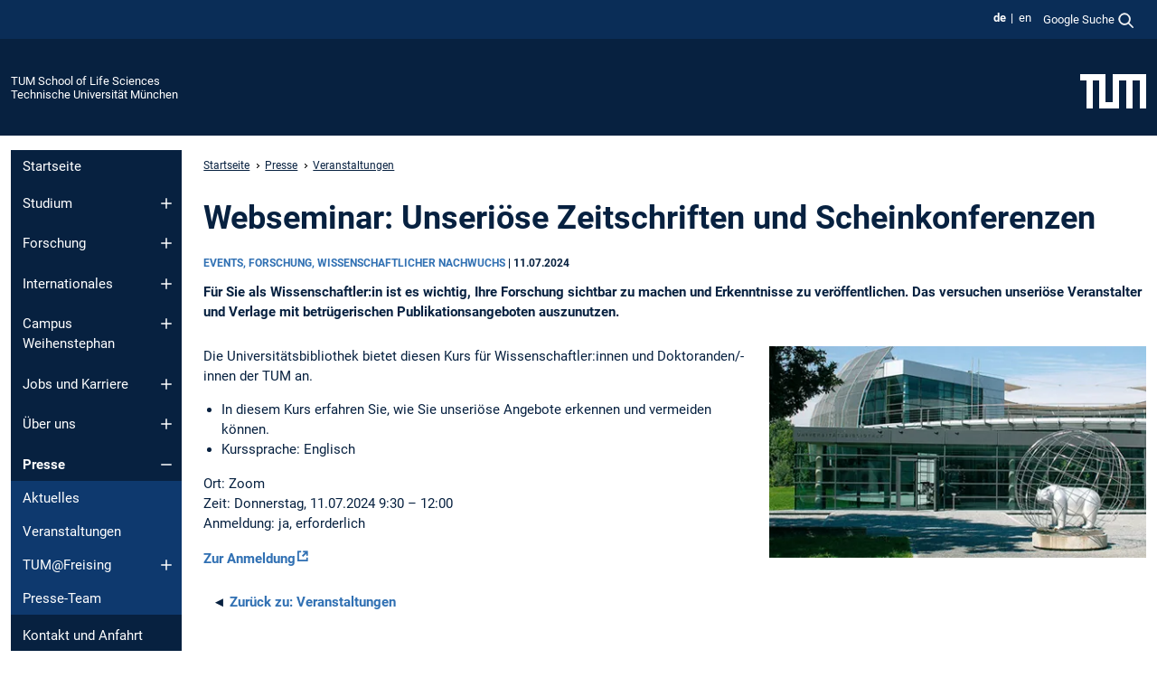

--- FILE ---
content_type: text/html; charset=utf-8
request_url: https://www.ls.tum.de/ls/presse/veranstaltungen/veranstaltung-detail/article/webseminar-unserioese-zeitschriften-und-scheinkonferenzen/
body_size: 10589
content:
<!DOCTYPE html>
<html lang="de">
<head>

<meta charset="utf-8">
<!-- 
	This website is powered by TYPO3 - inspiring people to share!
	TYPO3 is a free open source Content Management Framework initially created by Kasper Skaarhoj and licensed under GNU/GPL.
	TYPO3 is copyright 1998-2026 of Kasper Skaarhoj. Extensions are copyright of their respective owners.
	Information and contribution at https://typo3.org/
-->



<title>Webseminar: Unseriöse Zeitschriften und Scheinkonferenzen - TUM School of Life Sciences</title>
<meta name="generator" content="TYPO3 CMS">
<meta name="description" content="Für Sie als Wissenschaftler:in ist es wichtig, Ihre Forschung sichtbar zu machen und Erkenntnisse zu veröffentlichen. Das versuchen unseriöse Veranstalter und Verlage mit betrügerischen Publikationsangeboten auszunutzen.">
<meta name="viewport" content="width=device-width, initial-scale=1">
<meta property="og:title" content="Webseminar: Unseriöse Zeitschriften und Scheinkonferenzen">
<meta property="og:type" content="article">
<meta property="og:url" content="https://www.ls.tum.de/ls/presse/veranstaltungen/veranstaltung-detail/article/webseminar-unserioese-zeitschriften-und-scheinkonferenzen/">
<meta property="og:image" content="https://www.ls.tum.de/fileadmin/w00bww/ls/bilder/event/uni-bibliothek-weihenstephan.jpg">
<meta property="og:image:width" content="470">
<meta property="og:image:height" content="264">
<meta property="og:description" content="Für Sie als Wissenschaftler:in ist es wichtig, Ihre Forschung sichtbar zu machen und Erkenntnisse zu veröffentlichen. Das versuchen unseriöse Veranstalter und Verlage mit betrügerischen Publikationsangeboten auszunutzen.">
<meta property="og:site_name" content="TUM School of Life Sciences">
<meta name="twitter:card" content="summary_large_image">
<meta name="twitter:title" content="Veranstaltung Detail">


<link rel="stylesheet" href="/typo3temp/assets/compressed/7015c8c4ac5ff815b57530b221005fc6-ba9225f7697f5840d52c125336cad38c.css.gz?1768381338" media="all" nonce="vNo7v1tUxi8Lu2mkGtP9L8JuNvTaKEM20Ii-sI35START-wWD59j2Q">
<link rel="stylesheet" href="/typo3temp/assets/compressed/tum-icons.min-9890c2dc70ca99ad0896ce3df1ee562f.css.gz?1768381338" media="all" nonce="vNo7v1tUxi8Lu2mkGtP9L8JuNvTaKEM20Ii-sI35START-wWD59j2Q">
<link href="/_frontend/bundled/assets/main-Ddhi15Qx.css?1768377399" rel="stylesheet" nonce="vNo7v1tUxi8Lu2mkGtP9L8JuNvTaKEM20Ii-sI35START-wWD59j2Q" >
<link href="/_frontend/bundled/assets/news-single-ClX63w49.css?1768377399" rel="stylesheet" >




<script nonce="vNo7v1tUxi8Lu2mkGtP9L8JuNvTaKEM20Ii-sI35START-wWD59j2Q">let TUM = {
        hp: "/ls/startseite/",
        pid: 712,
        lid: 0,
        search: {
            box: 1,
            path: "/ls/suche/"
        },
        video: [],
        loadOnce: {}
    };
    
    
    document.querySelector('html').classList.remove('no-js');
    document.querySelector('html').classList.add('js');</script>
<script nonce="vNo7v1tUxi8Lu2mkGtP9L8JuNvTaKEM20Ii-sI35START-wWD59j2Q">
    const m2cCookieLifetime = "7";
</script>

<link rel="icon" type="image/png" href="/_frontend/favicon/favicon-96x96.png" sizes="96x96" />
<link rel="icon" type="image/svg+xml" href="/_frontend/favicon/favicon.svg" />
<link rel="shortcut icon" href="/_frontend/favicon/favicon.ico" />
<link rel="apple-touch-icon" sizes="180x180" href="/_frontend/favicon/apple-touch-icon.png" />
<meta name="apple-mobile-web-app-title" content="TUM" />
<link rel="manifest" href="/_frontend/favicon/site.webmanifest" /><script data-ignore="1" data-cookieconsent="statistics" type="text/plain"></script>



<link rel="canonical" href="https://www.ls.tum.de/ls/presse/veranstaltungen/veranstaltung-detail/article/webseminar-unserioese-zeitschriften-und-scheinkonferenzen/"/>

<link rel="alternate" hreflang="de-DE" href="https://www.ls.tum.de/ls/presse/veranstaltungen/veranstaltung-detail/article/webseminar-unserioese-zeitschriften-und-scheinkonferenzen/"/>
<link rel="alternate" hreflang="en-US" href="https://www.ls.tum.de/en/ls/public-relations/events/event-detail/article/webseminar-predatory-journals-and-conferences/"/>
<link rel="alternate" hreflang="x-default" href="https://www.ls.tum.de/ls/presse/veranstaltungen/veranstaltung-detail/article/webseminar-unserioese-zeitschriften-und-scheinkonferenzen/"/>
</head>
<body class="" data-pid="712">










<header>
    

<div id="topbar" class="c-topbar py-1">
	<div class="container">
		<a class="c-skiplink"
           id="skipnav"
           href="#content"
           title="Zum Inhalt springen"
           aria-label="Zum Inhalt springen"
        >
			Zum Inhalt springen
		</a>

        <div class="d-flex justify-content-md-end justify-content-between">

            <div class="d-flex">

                

                
                
                
                    
                        
                    
                
                    
                        
                    
                

                
                    <div class="c-languagenav">
                        
                                    <ul class="list-inline  c-languagenav__list">
                                        
                                            
                                            
                                            <li class="list-inline-item  c-languagenav__item">
                                                
                                                        <strong>
                                                            <abbr lang="de" title="Deutsch">de</abbr>
                                                        </strong>
                                                    
                                            </li>
                                            
                                        
                                            
                                            
                                            <li class="list-inline-item  c-languagenav__item">
                                                
                                                        
                                                                <a class="c-languagenav__link" href="/en/ls/public-relations/events/event-detail/article/webseminar-predatory-journals-and-conferences/" hreflang="en-US">
                                                                    <abbr lang="en" title="English">en</abbr>
                                                                </a>
                                                            
                                                    
                                            </li>
                                            
                                        
                                    </ul>
                                
                    </div>
                

                
                    
                        
                        <div class="c-global-search">
                            <button class="btn c-global-search__toggle js-search-toggle"
                                    data-testid="search-dialog-opener"
                                    type="button"
                                    aria-controls="global-search-overlay"
                                    aria-haspopup="dialog"
                            >
                                <span>Google Suche</span>
                                <svg width="18px" height="18px" viewBox="-2 -2 20 20">
                                    <path
                                        transform="translate(-1015.000000, -9.000000)"
                                        stroke-width="1"
                                        stroke="currentColor"
                                        fill="currentColor"
                                        d="M1015,16 C1015,19.866 1018.134,23.001 1022,23.001 C1023.753,23.001 1025.351,22.352 1026.579,21.287 L1032,26.707 L1032.707,26.001 L1027.286,20.58 C1028.351,19.352 1029,17.753 1029,16 C1029,12.134 1025.866,9 1022,9 C1018.134,9 1015,12.134 1015,16 L1015,16 Z M1016,16 C1016,12.692 1018.692,10 1022,10 C1025.308,10 1028,12.692 1028,16 C1028,19.309 1025.308,22 1022,22 C1018.692,22 1016,19.309 1016,16 L1016,16 Z"
                                    ></path>
                                </svg>
                            </button>
                            <span class="c-global-search__search">
						        <span id="cse-stub"></span>
					        </span>
                        </div>
                    
                

            </div>

            <div class="d-md-none">
                <button id="menutoggle" class="c-menu-mobile navbar-toggler" type="button" data-bs-toggle="collapse" data-bs-target="#sitenav" aria-expanded="false" title="Navigation öffnen" aria-label="Navigation öffnen">
                    <span class="navbar-toggler-icon"></span>
                    <span class="c-menu-mobile__text">Menü</span>
                </button>
            </div>

            

            <template id="global-search-popup">
                <dialog id="global-search-overlay"
                        class="c-global-search-overlay js-gsc-dialog px-5 py-4 bg-body shadow"
                        aria-labelledby="global-search-popup-title"
                        aria-describedby="global-search-popup-desc"
                >
                    <h2 id="global-search-popup-title" class="fs-1 border-0">Google Custom Search</h2>
                    <p id="global-search-popup-desc">
                        Wir verwenden Google für unsere Suche. Mit Klick auf „Suche aktivieren“ aktivieren Sie das Suchfeld und akzeptieren die Nutzungsbedingungen.
                    </p>
                    <p>
                        <a href="/ls/datenschutz/#GoogleCustomSearch" title="Datenschutz">
                            Hinweise zum Einsatz der Google Suche
                        </a>
                    </p>
                    <form method="dialog">
                        <button class="btn btn-primary c-global-search__button c-global-search__accept js-search-activate js-search-close"
                                type="button"
                        >
                            Suche aktivieren
                        </button>
                        <button class="btn-close position-absolute top-0 end-0 p-2 js-search-close"
                                type="button"
                                aria-label="Popup schliessen"
                        >
                        </button>
                    </form>
                </dialog>
            </template>

        </div>

	</div>
</div>

    


<div class="c-siteorg ">
    <div class="container c-siteorg__grid">
        
        <div class="nav clearfix">
            <ul class="c-siteorg__list">
                
                    <li class="l_this">
                        <a href="/ls/startseite/" title="Startseite TUM School of Life Sciences">
                            TUM School of Life Sciences
                        </a>
                    </li>
                

                
                        
                        
                    
                

                
                    <li class="l_top">
                        <a href="https://www.tum.de/" title="Startseite Technische Universität München">
                            Technische Universität München
                        </a>
                    </li>
                
            </ul>
        </div>
        <div>
            <a href="https://www.tum.de/" title="Startseite www.tum.de">
                <img src="/_assets/32ebf5255105e66824f82cb2d7e14490/Icons/Org/tum-logo.png?neu" alt="Technische Universität München" />
            </a>
        </div>
    </div>
</div>


</header>

	<main id="page-body">
        <div class="container">

            <div class="row">

                <div class="col-md-3 col-xl-2">
                    

<div class="c-sitenav navbar navbar-expand-md">
    <div id="sitenav" class="collapse navbar-collapse">
        <nav class="sitemenu c-sitenav__wrapper" aria-label="Hauptnavigation">
            
                <ul id="menuMain"
                    class="accordion c-sitenav__menu"
                >
                    
                        <li class="">

                            
                                    <a href="/ls/startseite/" target="_self" title="Startseite">
                                        Startseite
                                    </a>
                                
                            

                        </li>
                    
                        <li class="accordion-item  c-sitenav__item">

                            
                                    <a href="/ls/studium/" target="_self" title="Studium" class="accordion-header">
                                        Studium
                                    </a>
                                
                            
                                <button class="accordion-button collapsed c-sitenav__button"
                                        type="button"
                                        data-bs-toggle="collapse"
                                        data-bs-target="#menuMain1"
                                        aria-label="Öffne das Untermenü von Studium"
                                        aria-expanded="false"
                                        aria-controls="menuMain1"
                                ></button>
                                <div id="menuMain1"
                                     class="accordion-collapse collapse c-sitenav__accordion"
                                >
                                    <div class="accordion-body c-sitenav__body">
                                        
    <ul id="menuMainl1-e1"
        class="accordion c-sitenav__menu-children"
    >
        
            

            <li class="accordion-item c-sitenav__item-children">
                
                        <a href="/ls/studium/studiengaenge/" target="_self" title="Studiengänge">
                            Studiengänge
                        </a>
                    
                
            </li>
        
            

            <li class="accordion-item c-sitenav__item-children">
                
                        <a href="/ls/studium/vor-dem-studium/" target="_self" title="Vor dem Studium">
                            Vor dem Studium
                        </a>
                    
                
            </li>
        
            

            <li class="accordion-item c-sitenav__item-children">
                
                        <a href="/ls/studium/bewerbung/" target="_self" title="Bewerbung" class="accordion-header c-sitenav__header">
                            Bewerbung
                        </a>
                    
                
                    <button class="accordion-button collapsed c-sitenav__button"
                            type="button"
                            data-bs-toggle="collapse"
                            data-bs-target="#l1-e1-l2-e2"
                            aria-label="Öffne das Untermenü von Bewerbung"
                            aria-expanded="false"
                            aria-controls="l1-e1-l2-e2"
                    >
                    </button>
                    <div id="l1-e1-l2-e2"
                         class="accordion-collapse collapse c-sitenav__accordion"
                    >
                        <div class="accordion-body c-sitenav__body">
                            
    <ul id="menuMainl1-e1-l2-e2"
        class=" c-sitenav__menu-children"
    >
        
            

            <li class="accordion-item c-sitenav__item-children">
                
                        <a href="/ls/studium/bewerbung/zulassung/" target="_self" title="Zulassung">
                            Zulassung
                        </a>
                    
                
            </li>
        
    </ul>

                        </div>
                    </div>
            
            </li>
        
            

            <li class="accordion-item c-sitenav__item-children">
                
                        <a href="/ls/studium/im-studium/" target="_self" title="Im Studium" class="accordion-header c-sitenav__header">
                            Im Studium
                        </a>
                    
                
                    <button class="accordion-button collapsed c-sitenav__button"
                            type="button"
                            data-bs-toggle="collapse"
                            data-bs-target="#l1-e1-l2-e3"
                            aria-label="Öffne das Untermenü von Im Studium"
                            aria-expanded="false"
                            aria-controls="l1-e1-l2-e3"
                    >
                    </button>
                    <div id="l1-e1-l2-e3"
                         class="accordion-collapse collapse c-sitenav__accordion"
                    >
                        <div class="accordion-body c-sitenav__body">
                            
    <ul id="menuMainl1-e1-l2-e3"
        class=" c-sitenav__menu-children"
    >
        
            

            <li class="accordion-item c-sitenav__item-children">
                
                        <a href="/ls/studium/im-studium/studienstart/" target="_self" title="Studienstart">
                            Studienstart
                        </a>
                    
                
            </li>
        
            

            <li class="accordion-item c-sitenav__item-children">
                
                        <a href="/ls/studium/im-studium/studentisches-wohnen/" target="_self" title="Studentisches Wohnen">
                            Studentisches Wohnen
                        </a>
                    
                
            </li>
        
            

            <li class="accordion-item c-sitenav__item-children">
                
                        <a href="/ls/studium/im-studium/tumonline/" target="_self" title="TUMonline">
                            TUMonline
                        </a>
                    
                
            </li>
        
            

            <li class="accordion-item c-sitenav__item-children">
                
                        <a href="/ls/studium/im-studium/anerkennungen/" target="_self" title="Anerkennungen">
                            Anerkennungen
                        </a>
                    
                
            </li>
        
            

            <li class="accordion-item c-sitenav__item-children">
                
                        <a href="/ls/studium/im-studium/pruefungen/" target="_self" title="Prüfungen und Semester-Rankings">
                            Prüfungen und Semester-Rankings
                        </a>
                    
                
            </li>
        
            

            <li class="accordion-item c-sitenav__item-children">
                
                        <a href="/ls/studium/im-studium/praktikum/" target="_self" title="Praktikum">
                            Praktikum
                        </a>
                    
                
            </li>
        
            

            <li class="accordion-item c-sitenav__item-children">
                
                        <a href="/ls/studium/im-studium/exkursionen/" target="_self" title="Exkursionen">
                            Exkursionen
                        </a>
                    
                
            </li>
        
            

            <li class="accordion-item c-sitenav__item-children">
                
                        <a href="/ls/studium/im-studium/fachschaften/" target="_self" title="Fachschaften">
                            Fachschaften
                        </a>
                    
                
            </li>
        
    </ul>

                        </div>
                    </div>
            
            </li>
        
            

            <li class="accordion-item c-sitenav__item-children">
                
                        <a href="/ls/studium/studienabschluss/" target="_self" title="Studienabschluss" class="accordion-header c-sitenav__header">
                            Studienabschluss
                        </a>
                    
                
                    <button class="accordion-button collapsed c-sitenav__button"
                            type="button"
                            data-bs-toggle="collapse"
                            data-bs-target="#l1-e1-l2-e4"
                            aria-label="Öffne das Untermenü von Studienabschluss"
                            aria-expanded="false"
                            aria-controls="l1-e1-l2-e4"
                    >
                    </button>
                    <div id="l1-e1-l2-e4"
                         class="accordion-collapse collapse c-sitenav__accordion"
                    >
                        <div class="accordion-body c-sitenav__body">
                            
    <ul id="menuMainl1-e1-l2-e4"
        class=" c-sitenav__menu-children"
    >
        
            

            <li class="accordion-item c-sitenav__item-children">
                
                        <a href="/ls/studium/studienabschluss/abschlussarbeiten-zeugnis/" target="_self" title="Abschlussarbeiten &amp; Zeugnis">
                            Abschlussarbeiten & Zeugnis
                        </a>
                    
                
            </li>
        
            

            <li class="accordion-item c-sitenav__item-children">
                
                        <a href="/ls/studium/studienabschluss/auszeichnungen/" target="_self" title="Auszeichnungen">
                            Auszeichnungen
                        </a>
                    
                
            </li>
        
            

            <li class="accordion-item c-sitenav__item-children">
                
                        <a href="/ls/studium/studienabschluss/abschlussfeier/" target="_self" title="Abschlussfeier">
                            Abschlussfeier
                        </a>
                    
                
            </li>
        
    </ul>

                        </div>
                    </div>
            
            </li>
        
            

            <li class="accordion-item c-sitenav__item-children">
                
                        <a href="/ls/studium/campus-office-und-studienberatung/" target="_self" title="Campus Office und Studienberatung" class="accordion-header c-sitenav__header">
                            Campus Office und Studienberatung
                        </a>
                    
                
                    <button class="accordion-button collapsed c-sitenav__button"
                            type="button"
                            data-bs-toggle="collapse"
                            data-bs-target="#l1-e1-l2-e5"
                            aria-label="Öffne das Untermenü von Campus Office und Studienberatung"
                            aria-expanded="false"
                            aria-controls="l1-e1-l2-e5"
                    >
                    </button>
                    <div id="l1-e1-l2-e5"
                         class="accordion-collapse collapse c-sitenav__accordion"
                    >
                        <div class="accordion-body c-sitenav__body">
                            
    <ul id="menuMainl1-e1-l2-e5"
        class=" c-sitenav__menu-children"
    >
        
            

            <li class="accordion-item c-sitenav__item-children">
                
                        <a href="/ls/studium/campus-office-und-studienberatung/campus-office/" target="_self" title="Campus Office">
                            Campus Office
                        </a>
                    
                
            </li>
        
            

            <li class="accordion-item c-sitenav__item-children">
                
                        <a href="/ls/studium/campus-office-und-studienberatung/beratung-und-hilfe/" target="_self" title="Beratung und Hilfe">
                            Beratung und Hilfe
                        </a>
                    
                
            </li>
        
            

            <li class="accordion-item c-sitenav__item-children">
                
                        <a href="/ls/studium/campus-office-und-studienberatung/informationen-fuer-dozierende/" target="_self" title="Informationen für Dozierende">
                            Informationen für Dozierende
                        </a>
                    
                
            </li>
        
    </ul>

                        </div>
                    </div>
            
            </li>
        
            

            <li class="accordion-item c-sitenav__item-children">
                
                        <a href="/ls/studium/faqs-studium/" target="_self" title="FAQs Studium">
                            FAQs Studium
                        </a>
                    
                
            </li>
        
    </ul>

                                    </div>
                                </div>
                            

                        </li>
                    
                        <li class="accordion-item  c-sitenav__item">

                            
                                    <a href="/ls/forschung/" target="_self" title="Forschung" class="accordion-header">
                                        Forschung
                                    </a>
                                
                            
                                <button class="accordion-button collapsed c-sitenav__button"
                                        type="button"
                                        data-bs-toggle="collapse"
                                        data-bs-target="#menuMain2"
                                        aria-label="Öffne das Untermenü von Forschung"
                                        aria-expanded="false"
                                        aria-controls="menuMain2"
                                ></button>
                                <div id="menuMain2"
                                     class="accordion-collapse collapse c-sitenav__accordion"
                                >
                                    <div class="accordion-body c-sitenav__body">
                                        
    <ul id="menuMainl1-e2"
        class="accordion c-sitenav__menu-children"
    >
        
            

            <li class="accordion-item c-sitenav__item-children">
                
                        <a href="/ls/forschung/forschungsdepartments/" target="_self" title="Forschungsdepartments" class="accordion-header c-sitenav__header">
                            Forschungsdepartments
                        </a>
                    
                
                    <button class="accordion-button collapsed c-sitenav__button"
                            type="button"
                            data-bs-toggle="collapse"
                            data-bs-target="#l1-e2-l2-e0"
                            aria-label="Öffne das Untermenü von Forschungsdepartments"
                            aria-expanded="false"
                            aria-controls="l1-e2-l2-e0"
                    >
                    </button>
                    <div id="l1-e2-l2-e0"
                         class="accordion-collapse collapse c-sitenav__accordion"
                    >
                        <div class="accordion-body c-sitenav__body">
                            
    <ul id="menuMainl1-e2-l2-e0"
        class=" c-sitenav__menu-children"
    >
        
            

            <li class="accordion-item c-sitenav__item-children">
                
                        <a href="/ls/forschung/forschungsdepartments/life-science-engineering/" target="_self" title="Life Science Engineering" class="accordion-header c-sitenav__header">
                            Life Science Engineering
                        </a>
                    
                
                    <button class="accordion-button collapsed c-sitenav__button"
                            type="button"
                            data-bs-toggle="collapse"
                            data-bs-target="#l1-e2-l2-e0-l3-e0"
                            aria-label="Öffne das Untermenü von Life Science Engineering"
                            aria-expanded="false"
                            aria-controls="l1-e2-l2-e0-l3-e0"
                    >
                    </button>
                    <div id="l1-e2-l2-e0-l3-e0"
                         class="accordion-collapse collapse c-sitenav__accordion"
                    >
                        <div class="accordion-body c-sitenav__body">
                            
    <ul id="menuMainl1-e2-l2-e0-l3-e0"
        class=" c-sitenav__menu-children"
    >
        
            

            <li class="accordion-item c-sitenav__item-children">
                
                        <a href="/ls/forschung/forschungsdepartments/life-science-engineering/agricultural-engineering/" target="_self" title="Agricultural Engineering">
                            Agricultural Engineering
                        </a>
                    
                
            </li>
        
            

            <li class="accordion-item c-sitenav__item-children">
                
                        <a href="/ls/forschung/forschungsdepartments/life-science-engineering/wood-science-biotechnology/" target="_self" title="Wood Science &amp; Biotechnology">
                            Wood Science & Biotechnology
                        </a>
                    
                
            </li>
        
            

            <li class="accordion-item c-sitenav__item-children">
                
                        <a href="/ls/forschung/forschungsdepartments/life-science-engineering/smart-food-processing/" target="_self" title="Smart Food Processing">
                            Smart Food Processing
                        </a>
                    
                
            </li>
        
            

            <li class="accordion-item c-sitenav__item-children">
                
                        <a href="/ls/forschung/forschungsdepartments/life-science-engineering/biopharmaceutical-engineering/" target="_self" title="Biopharmaceutical Engineering">
                            Biopharmaceutical Engineering
                        </a>
                    
                
            </li>
        
    </ul>

                        </div>
                    </div>
            
            </li>
        
            

            <li class="accordion-item c-sitenav__item-children">
                
                        <a href="/ls/forschung/forschungsdepartments/life-science-systems/" target="_self" title="Life Science Systems" class="accordion-header c-sitenav__header">
                            Life Science Systems
                        </a>
                    
                
                    <button class="accordion-button collapsed c-sitenav__button"
                            type="button"
                            data-bs-toggle="collapse"
                            data-bs-target="#l1-e2-l2-e0-l3-e1"
                            aria-label="Öffne das Untermenü von Life Science Systems"
                            aria-expanded="false"
                            aria-controls="l1-e2-l2-e0-l3-e1"
                    >
                    </button>
                    <div id="l1-e2-l2-e0-l3-e1"
                         class="accordion-collapse collapse c-sitenav__accordion"
                    >
                        <div class="accordion-body c-sitenav__body">
                            
    <ul id="menuMainl1-e2-l2-e0-l3-e1"
        class=" c-sitenav__menu-children"
    >
        
            

            <li class="accordion-item c-sitenav__item-children">
                
                        <a href="/ls/forschung/forschungsdepartments/life-science-systems/agricultural-ecosystems/" target="_self" title="Agricultural Ecosystems">
                            Agricultural Ecosystems
                        </a>
                    
                
            </li>
        
            

            <li class="accordion-item c-sitenav__item-children">
                
                        <a href="/ls/forschung/forschungsdepartments/life-science-systems/forest-ecosystems/" target="_self" title="Forest Ecosystems">
                            Forest Ecosystems
                        </a>
                    
                
            </li>
        
            

            <li class="accordion-item c-sitenav__item-children">
                
                        <a href="/ls/forschung/forschungsdepartments/life-science-systems/freshwater-ecosystems/" target="_self" title="Freshwater Ecosystems">
                            Freshwater Ecosystems
                        </a>
                    
                
            </li>
        
            

            <li class="accordion-item c-sitenav__item-children">
                
                        <a href="/ls/forschung/forschungsdepartments/life-science-systems/urban-ecosystems/" target="_self" title="Urban Ecosystems">
                            Urban Ecosystems
                        </a>
                    
                
            </li>
        
    </ul>

                        </div>
                    </div>
            
            </li>
        
            

            <li class="accordion-item c-sitenav__item-children">
                
                        <a href="/ls/forschung/forschungsdepartments/molecular-life-sciences/" target="_self" title="Molecular Life Sciences">
                            Molecular Life Sciences
                        </a>
                    
                
            </li>
        
    </ul>

                        </div>
                    </div>
            
            </li>
        
            

            <li class="accordion-item c-sitenav__item-children">
                
                        <a href="/ls/forschung/forschungseinrichtungen/" target="_self" title="Forschungseinrichtungen" class="accordion-header c-sitenav__header">
                            Forschungseinrichtungen
                        </a>
                    
                
                    <button class="accordion-button collapsed c-sitenav__button"
                            type="button"
                            data-bs-toggle="collapse"
                            data-bs-target="#l1-e2-l2-e1"
                            aria-label="Öffne das Untermenü von Forschungseinrichtungen"
                            aria-expanded="false"
                            aria-controls="l1-e2-l2-e1"
                    >
                    </button>
                    <div id="l1-e2-l2-e1"
                         class="accordion-collapse collapse c-sitenav__accordion"
                    >
                        <div class="accordion-body c-sitenav__body">
                            
    <ul id="menuMainl1-e2-l2-e1"
        class=" c-sitenav__menu-children"
    >
        
            

            <li class="accordion-item c-sitenav__item-children">
                
                        <a href="/ls/forschung/forschungseinrichtungen/center-of-advanced-light-microscopy/" target="_self" title="Center of Advanced Light Microscopy">
                            Center of Advanced Light Microscopy
                        </a>
                    
                
            </li>
        
            

            <li class="accordion-item c-sitenav__item-children">
                
                        <a href="/ls/forschung/forschungseinrichtungen/cell-analysis-unit/" target="_self" title="Cell Analysis Unit">
                            Cell Analysis Unit
                        </a>
                    
                
            </li>
        
    </ul>

                        </div>
                    </div>
            
            </li>
        
            

            <li class="accordion-item c-sitenav__item-children">
                
                        <a href="/ls/forschung/forschungsgrossprojekte/" target="_self" title="Forschungsprojekte" class="accordion-header c-sitenav__header">
                            Forschungsprojekte
                        </a>
                    
                
                    <button class="accordion-button collapsed c-sitenav__button"
                            type="button"
                            data-bs-toggle="collapse"
                            data-bs-target="#l1-e2-l2-e2"
                            aria-label="Öffne das Untermenü von Forschungsprojekte"
                            aria-expanded="false"
                            aria-controls="l1-e2-l2-e2"
                    >
                    </button>
                    <div id="l1-e2-l2-e2"
                         class="accordion-collapse collapse c-sitenav__accordion"
                    >
                        <div class="accordion-body c-sitenav__body">
                            
    <ul id="menuMainl1-e2-l2-e2"
        class=" c-sitenav__menu-children"
    >
        
            

            <li class="accordion-item c-sitenav__item-children">
                
                        <a href="/ls/forschung/forschungsgrossprojekte/erc-grants/" target="_self" title="ERC-Grants">
                            ERC-Grants
                        </a>
                    
                
            </li>
        
    </ul>

                        </div>
                    </div>
            
            </li>
        
            

            <li class="accordion-item c-sitenav__item-children">
                
                        <a href="/ls/forschung/tum-zentralinstitute-am-campus/" target="_self" title="TUM-Zentralinstitute am Campus">
                            TUM-Zentralinstitute am Campus
                        </a>
                    
                
            </li>
        
            

            <li class="accordion-item c-sitenav__item-children">
                
                        <a href="/ls/forschung/wissenschaftlicher-nachwuchs/" target="_self" title="Wissenschaftlicher Nachwuchs">
                            Wissenschaftlicher Nachwuchs
                        </a>
                    
                
            </li>
        
            

            <li class="accordion-item c-sitenav__item-children">
                
                        <a href="/ls/forschung/promotion/" target="_self" title="Promotion" class="accordion-header c-sitenav__header">
                            Promotion
                        </a>
                    
                
                    <button class="accordion-button collapsed c-sitenav__button"
                            type="button"
                            data-bs-toggle="collapse"
                            data-bs-target="#l1-e2-l2-e5"
                            aria-label="Öffne das Untermenü von Promotion"
                            aria-expanded="false"
                            aria-controls="l1-e2-l2-e5"
                    >
                    </button>
                    <div id="l1-e2-l2-e5"
                         class="accordion-collapse collapse c-sitenav__accordion"
                    >
                        <div class="accordion-body c-sitenav__body">
                            
    <ul id="menuMainl1-e2-l2-e5"
        class=" c-sitenav__menu-children"
    >
        
            

            <li class="accordion-item c-sitenav__item-children">
                
                        <a href="/ls/forschung/promotion/beginn-der-promotion/" target="_self" title="Beginn der Promotion">
                            Beginn der Promotion
                        </a>
                    
                
            </li>
        
            

            <li class="accordion-item c-sitenav__item-children">
                
                        <a href="/ls/forschung/promotion/waehrend-der-promotion/" target="_self" title="Während der Promotion">
                            Während der Promotion
                        </a>
                    
                
            </li>
        
            

            <li class="accordion-item c-sitenav__item-children">
                
                        <a href="/ls/forschung/promotion/abschluss-der-promotion/" target="_self" title="Abschluss der Promotion">
                            Abschluss der Promotion
                        </a>
                    
                
            </li>
        
    </ul>

                        </div>
                    </div>
            
            </li>
        
            

            <li class="accordion-item c-sitenav__item-children">
                
                        <a href="/ls/forschung/forschungs-auszeichnungen/" target="_self" title="Forschungs-Auszeichnungen">
                            Forschungs-Auszeichnungen
                        </a>
                    
                
            </li>
        
    </ul>

                                    </div>
                                </div>
                            

                        </li>
                    
                        <li class="accordion-item  c-sitenav__item">

                            
                                    <a href="/ls/internationales/" target="_self" title="Internationales" class="accordion-header">
                                        Internationales
                                    </a>
                                
                            
                                <button class="accordion-button collapsed c-sitenav__button"
                                        type="button"
                                        data-bs-toggle="collapse"
                                        data-bs-target="#menuMain3"
                                        aria-label="Öffne das Untermenü von Internationales"
                                        aria-expanded="false"
                                        aria-controls="menuMain3"
                                ></button>
                                <div id="menuMain3"
                                     class="accordion-collapse collapse c-sitenav__accordion"
                                >
                                    <div class="accordion-body c-sitenav__body">
                                        
    <ul id="menuMainl1-e3"
        class="accordion c-sitenav__menu-children"
    >
        
            

            <li class="accordion-item c-sitenav__item-children">
                
                        <a href="/ls/internationales/tum-sprachenzentrum/" target="_self" title="TUM Sprachenzentrum">
                            TUM Sprachenzentrum
                        </a>
                    
                
            </li>
        
            

            <li class="accordion-item c-sitenav__item-children">
                
                        <a href="/ls/internationales/student-exchange-coordinators/" target="_self" title="Student Exchange Coordinators">
                            Student Exchange Coordinators
                        </a>
                    
                
            </li>
        
            

            <li class="accordion-item c-sitenav__item-children">
                
                        <a href="/ls/internationales/incomings/" target="_self" title="Incomings" class="accordion-header c-sitenav__header">
                            Incomings
                        </a>
                    
                
                    <button class="accordion-button collapsed c-sitenav__button"
                            type="button"
                            data-bs-toggle="collapse"
                            data-bs-target="#l1-e3-l2-e2"
                            aria-label="Öffne das Untermenü von Incomings"
                            aria-expanded="false"
                            aria-controls="l1-e3-l2-e2"
                    >
                    </button>
                    <div id="l1-e3-l2-e2"
                         class="accordion-collapse collapse c-sitenav__accordion"
                    >
                        <div class="accordion-body c-sitenav__body">
                            
    <ul id="menuMainl1-e3-l2-e2"
        class=" c-sitenav__menu-children"
    >
        
            

            <li class="accordion-item c-sitenav__item-children">
                
                        <a href="/ls/internationales/incomings/austauschstudierende/" target="_self" title="Austauschstudierende">
                            Austauschstudierende
                        </a>
                    
                
            </li>
        
            

            <li class="accordion-item c-sitenav__item-children">
                
                        <a href="/ls/internationales/incomings/vollzeitstudierende/" target="_self" title="Vollzeitstudierende">
                            Vollzeitstudierende
                        </a>
                    
                
            </li>
        
            

            <li class="accordion-item c-sitenav__item-children">
                
                        <a href="/ls/internationales/incomings/checkliste-semesterende/" target="_self" title="Checkliste Semesterende">
                            Checkliste Semesterende
                        </a>
                    
                
            </li>
        
    </ul>

                        </div>
                    </div>
            
            </li>
        
            

            <li class="accordion-item c-sitenav__item-children">
                
                        <a href="/ls/internationales/outgoings/" target="_self" title="Outgoings" class="accordion-header c-sitenav__header">
                            Outgoings
                        </a>
                    
                
                    <button class="accordion-button collapsed c-sitenav__button"
                            type="button"
                            data-bs-toggle="collapse"
                            data-bs-target="#l1-e3-l2-e3"
                            aria-label="Öffne das Untermenü von Outgoings"
                            aria-expanded="false"
                            aria-controls="l1-e3-l2-e3"
                    >
                    </button>
                    <div id="l1-e3-l2-e3"
                         class="accordion-collapse collapse c-sitenav__accordion"
                    >
                        <div class="accordion-body c-sitenav__body">
                            
    <ul id="menuMainl1-e3-l2-e3"
        class=" c-sitenav__menu-children"
    >
        
            

            <li class="accordion-item c-sitenav__item-children">
                
                        <a href="/ls/internationales/outgoings/mythen-auslandsaufenthalt/" target="_self" title="Mythen Auslandsaufenthalt">
                            Mythen Auslandsaufenthalt
                        </a>
                    
                
            </li>
        
    </ul>

                        </div>
                    </div>
            
            </li>
        
            

            <li class="accordion-item c-sitenav__item-children">
                
                        <a href="/ls/internationales/personal-und-wissenschaft/" target="_self" title="Personal und Wissenschaft">
                            Personal und Wissenschaft
                        </a>
                    
                
            </li>
        
    </ul>

                                    </div>
                                </div>
                            

                        </li>
                    
                        <li class="accordion-item  c-sitenav__item">

                            
                                    <a href="/ls/campus/" target="_self" title="Campus Weihenstephan" class="accordion-header">
                                        Campus Weihenstephan
                                    </a>
                                
                            
                                <button class="accordion-button collapsed c-sitenav__button"
                                        type="button"
                                        data-bs-toggle="collapse"
                                        data-bs-target="#menuMain4"
                                        aria-label="Öffne das Untermenü von Campus Weihenstephan"
                                        aria-expanded="false"
                                        aria-controls="menuMain4"
                                ></button>
                                <div id="menuMain4"
                                     class="accordion-collapse collapse c-sitenav__accordion"
                                >
                                    <div class="accordion-body c-sitenav__body">
                                        
    <ul id="menuMainl1-e4"
        class="accordion c-sitenav__menu-children"
    >
        
            

            <li class="accordion-item c-sitenav__item-children">
                
                        <a href="/ls/campus/familienservice/" target="_self" title="Familienservice" class="accordion-header c-sitenav__header">
                            Familienservice
                        </a>
                    
                
                    <button class="accordion-button collapsed c-sitenav__button"
                            type="button"
                            data-bs-toggle="collapse"
                            data-bs-target="#l1-e4-l2-e0"
                            aria-label="Öffne das Untermenü von Familienservice"
                            aria-expanded="false"
                            aria-controls="l1-e4-l2-e0"
                    >
                    </button>
                    <div id="l1-e4-l2-e0"
                         class="accordion-collapse collapse c-sitenav__accordion"
                    >
                        <div class="accordion-body c-sitenav__body">
                            
    <ul id="menuMainl1-e4-l2-e0"
        class=" c-sitenav__menu-children"
    >
        
            

            <li class="accordion-item c-sitenav__item-children">
                
                        <a href="/ls/campus/familienservice/kinderbetreuung/" target="_self" title="Kinderbetreuung">
                            Kinderbetreuung
                        </a>
                    
                
            </li>
        
            

            <li class="accordion-item c-sitenav__item-children">
                
                        <a href="/ls/campus/familienservice/tum-kinderhort/" target="_self" title="TUM Kinderhort">
                            TUM Kinderhort
                        </a>
                    
                
            </li>
        
            

            <li class="accordion-item c-sitenav__item-children">
                
                        <a href="/ls/campus/familienservice/eltern-kind-zimmer/" target="_self" title="Eltern-Kind-Zimmer">
                            Eltern-Kind-Zimmer
                        </a>
                    
                
            </li>
        
    </ul>

                        </div>
                    </div>
            
            </li>
        
            

            <li class="accordion-item c-sitenav__item-children">
                
                        <a href="https://collab.dvb.bayern/display/TUMimmobilienza4" target="_blank" rel="noreferrer" title="Gebäudemanagement" class="c-sitenav__link-ext ti ti-link-ext">
                            Gebäudemanagement
                        </a>
                    
                
            </li>
        
            

            <li class="accordion-item c-sitenav__item-children">
                
                        <a href="/ls/campus/green-office/" target="_self" title="Green Office">
                            Green Office
                        </a>
                    
                
            </li>
        
            

            <li class="accordion-item c-sitenav__item-children">
                
                        <a href="https://www.ls.tum.de/it/startseite/" target="_self" title="IT-Service" class="c-sitenav__link-ext ti ti-link-ext">
                            IT-Service
                        </a>
                    
                
            </li>
        
            

            <li class="accordion-item c-sitenav__item-children">
                
                        <a href="/ls/campus/mensa-cafeteria/" target="_self" title="Mensa / Cafeteria">
                            Mensa / Cafeteria
                        </a>
                    
                
            </li>
        
            

            <li class="accordion-item c-sitenav__item-children">
                
                        <a href="/ls/campus/partnerschaftliche-einrichtungen/" target="_self" title="Partnerschaftliche Einrichtungen">
                            Partnerschaftliche Einrichtungen
                        </a>
                    
                
            </li>
        
            

            <li class="accordion-item c-sitenav__item-children">
                
                        <a href="https://www.personalvertretungen.tum.de/prw/startseite/" target="_blank" rel="noreferrer" title="Personalrat" class="c-sitenav__link-ext ti ti-link-ext">
                            Personalrat
                        </a>
                    
                
            </li>
        
            

            <li class="accordion-item c-sitenav__item-children">
                
                        <a href="/ls/campus/busverbindungen/" target="_self" title="Busverbindungen">
                            Busverbindungen
                        </a>
                    
                
            </li>
        
            

            <li class="accordion-item c-sitenav__item-children">
                
                        <a href="/ls/campus/studitum/" target="_self" title="StudiTUM">
                            StudiTUM
                        </a>
                    
                
            </li>
        
            

            <li class="accordion-item c-sitenav__item-children">
                
                        <a href="https://www.feuerwehr-weihenstephan.de/" target="_blank" rel="noreferrer" title="Werkfeuerwehr" class="c-sitenav__link-ext ti ti-link-ext">
                            Werkfeuerwehr
                        </a>
                    
                
            </li>
        
            

            <li class="accordion-item c-sitenav__item-children">
                
                        <a href="/ls/campus/vergebene-auftraege/" target="_self" title="Vergebene Aufträge">
                            Vergebene Aufträge
                        </a>
                    
                
            </li>
        
    </ul>

                                    </div>
                                </div>
                            

                        </li>
                    
                        <li class="accordion-item  c-sitenav__item">

                            
                                    <a href="/ls/jobs-und-karriere/" target="_self" title="Jobs und Karriere" class="accordion-header">
                                        Jobs und Karriere
                                    </a>
                                
                            
                                <button class="accordion-button collapsed c-sitenav__button"
                                        type="button"
                                        data-bs-toggle="collapse"
                                        data-bs-target="#menuMain5"
                                        aria-label="Öffne das Untermenü von Jobs und Karriere"
                                        aria-expanded="false"
                                        aria-controls="menuMain5"
                                ></button>
                                <div id="menuMain5"
                                     class="accordion-collapse collapse c-sitenav__accordion"
                                >
                                    <div class="accordion-body c-sitenav__body">
                                        
    <ul id="menuMainl1-e5"
        class="accordion c-sitenav__menu-children"
    >
        
            

            <li class="accordion-item c-sitenav__item-children">
                
                        <a href="/ls/jobs-und-karriere/ausschreibungen/" target="_self" title="Ausschreibungen">
                            Ausschreibungen
                        </a>
                    
                
            </li>
        
            

            <li class="accordion-item c-sitenav__item-children">
                
                        <a href="https://collab.dvb.bayern/spaces/TUMmdm/pages/1692106834/Markt+der+M%C3%B6glichkeiten+Startseite" target="_blank" rel="noreferrer" title="Markt der Möglichkeiten" class="c-sitenav__link-ext ti ti-link-ext">
                            Markt der Möglichkeiten
                        </a>
                    
                
            </li>
        
            

            <li class="accordion-item c-sitenav__item-children">
                
                        <a href="https://www.unternehmertag.ls.tum.de/" target="_blank" rel="noreferrer" title="Unternehmertag Agrar" class="c-sitenav__link-ext ti ti-link-ext">
                            Unternehmertag Agrar
                        </a>
                    
                
            </li>
        
            

            <li class="accordion-item c-sitenav__item-children">
                
                        <a href="/ls/jobs-und-karriere/tum-career-service/" target="_self" title="TUM Career Service">
                            TUM Career Service
                        </a>
                    
                
            </li>
        
            

            <li class="accordion-item c-sitenav__item-children">
                
                        <a href="/ls/jobs-und-karriere/alumni-verbaende/" target="_self" title="Alumni / Verbände">
                            Alumni / Verbände
                        </a>
                    
                
            </li>
        
    </ul>

                                    </div>
                                </div>
                            

                        </li>
                    
                        <li class="accordion-item  c-sitenav__item">

                            
                                    <a href="/ls/ueber-uns/" target="_self" title="Über uns" class="accordion-header">
                                        Über uns
                                    </a>
                                
                            
                                <button class="accordion-button collapsed c-sitenav__button"
                                        type="button"
                                        data-bs-toggle="collapse"
                                        data-bs-target="#menuMain6"
                                        aria-label="Öffne das Untermenü von Über uns"
                                        aria-expanded="false"
                                        aria-controls="menuMain6"
                                ></button>
                                <div id="menuMain6"
                                     class="accordion-collapse collapse c-sitenav__accordion"
                                >
                                    <div class="accordion-body c-sitenav__body">
                                        
    <ul id="menuMainl1-e6"
        class="accordion c-sitenav__menu-children"
    >
        
            

            <li class="accordion-item c-sitenav__item-children">
                
                        <a href="/ls/ueber-uns/school-office/" target="_self" title="School Office">
                            School Office
                        </a>
                    
                
            </li>
        
            

            <li class="accordion-item c-sitenav__item-children">
                
                        <a href="/ls/ueber-uns/gremien-beauftragte/" target="_self" title="Gremien / Beauftragte" class="accordion-header c-sitenav__header">
                            Gremien / Beauftragte
                        </a>
                    
                
                    <button class="accordion-button collapsed c-sitenav__button"
                            type="button"
                            data-bs-toggle="collapse"
                            data-bs-target="#l1-e6-l2-e1"
                            aria-label="Öffne das Untermenü von Gremien / Beauftragte"
                            aria-expanded="false"
                            aria-controls="l1-e6-l2-e1"
                    >
                    </button>
                    <div id="l1-e6-l2-e1"
                         class="accordion-collapse collapse c-sitenav__accordion"
                    >
                        <div class="accordion-body c-sitenav__body">
                            
    <ul id="menuMainl1-e6-l2-e1"
        class=" c-sitenav__menu-children"
    >
        
            

            <li class="accordion-item c-sitenav__item-children">
                
                        <a href="/ls/ueber-uns/gremien-beauftragte/school-executive-board/" target="_self" title="School Executive Board">
                            School Executive Board
                        </a>
                    
                
            </li>
        
            

            <li class="accordion-item c-sitenav__item-children">
                
                        <a href="/ls/ueber-uns/gremien-beauftragte/school-council/" target="_self" title="School Council">
                            School Council
                        </a>
                    
                
            </li>
        
    </ul>

                        </div>
                    </div>
            
            </li>
        
            

            <li class="accordion-item c-sitenav__item-children">
                
                        <a href="/ls/ueber-uns/academic-program-directors/" target="_self" title="Academic Program Directors">
                            Academic Program Directors
                        </a>
                    
                
            </li>
        
            

            <li class="accordion-item c-sitenav__item-children">
                
                        <a href="/ls/ueber-uns/gender-diversity/" target="_self" title="Gender &amp; Diversity" class="accordion-header c-sitenav__header">
                            Gender & Diversity
                        </a>
                    
                
                    <button class="accordion-button collapsed c-sitenav__button"
                            type="button"
                            data-bs-toggle="collapse"
                            data-bs-target="#l1-e6-l2-e3"
                            aria-label="Öffne das Untermenü von Gender &amp; Diversity"
                            aria-expanded="false"
                            aria-controls="l1-e6-l2-e3"
                    >
                    </button>
                    <div id="l1-e6-l2-e3"
                         class="accordion-collapse collapse c-sitenav__accordion"
                    >
                        <div class="accordion-body c-sitenav__body">
                            
    <ul id="menuMainl1-e6-l2-e3"
        class=" c-sitenav__menu-children"
    >
        
            

            <li class="accordion-item c-sitenav__item-children">
                
                        <a href="/ls/ueber-uns/gender-diversity/wissenschaftskarriere/" target="_self" title="Wissenschaftskarriere">
                            Wissenschaftskarriere
                        </a>
                    
                
            </li>
        
            

            <li class="accordion-item c-sitenav__item-children">
                
                        <a href="/ls/ueber-uns/gender-diversity/frauenbeauftragte/" target="_self" title="Frauenbeauftragte">
                            Frauenbeauftragte
                        </a>
                    
                
            </li>
        
    </ul>

                        </div>
                    </div>
            
            </li>
        
            

            <li class="accordion-item c-sitenav__item-children">
                
                        <a href="/ls/ueber-uns/geschichte/" target="_self" title="Geschichte Weihenstephan">
                            Geschichte Weihenstephan
                        </a>
                    
                
            </li>
        
            

            <li class="accordion-item c-sitenav__item-children">
                
                        <a href="/ls/ueber-uns/professuren/" target="_self" title="Professuren" class="accordion-header c-sitenav__header">
                            Professuren
                        </a>
                    
                
                    <button class="accordion-button collapsed c-sitenav__button"
                            type="button"
                            data-bs-toggle="collapse"
                            data-bs-target="#l1-e6-l2-e5"
                            aria-label="Öffne das Untermenü von Professuren"
                            aria-expanded="false"
                            aria-controls="l1-e6-l2-e5"
                    >
                    </button>
                    <div id="l1-e6-l2-e5"
                         class="accordion-collapse collapse c-sitenav__accordion"
                    >
                        <div class="accordion-body c-sitenav__body">
                            
    <ul id="menuMainl1-e6-l2-e5"
        class=" c-sitenav__menu-children"
    >
        
            

            <li class="accordion-item c-sitenav__item-children">
                
                        <a href="/ls/ueber-uns/professuren/neuberufene/" target="_self" title="Neuberufene">
                            Neuberufene
                        </a>
                    
                
            </li>
        
            

            <li class="accordion-item c-sitenav__item-children">
                
                        <a href="/ls/ueber-uns/professuren/honorarprofessuren/" target="_self" title="Honorarprofessuren">
                            Honorarprofessuren
                        </a>
                    
                
            </li>
        
            

            <li class="accordion-item c-sitenav__item-children">
                
                        <a href="/ls/ueber-uns/professuren/apl-professuren/" target="_self" title="Apl. Professuren">
                            Apl. Professuren
                        </a>
                    
                
            </li>
        
            

            <li class="accordion-item c-sitenav__item-children">
                
                        <a href="/ls/ueber-uns/professuren/emeriti/" target="_self" title="Emeriti">
                            Emeriti
                        </a>
                    
                
            </li>
        
    </ul>

                        </div>
                    </div>
            
            </li>
        
    </ul>

                                    </div>
                                </div>
                            

                        </li>
                    
                        <li class="accordion-item  c-sitenav__item is-active">

                            
                                    <a href="/ls/presse/" target="_self" title="Presse" class="accordion-header">
                                        Presse
                                    </a>
                                
                            
                                <button class="accordion-button  c-sitenav__button"
                                        type="button"
                                        data-bs-toggle="collapse"
                                        data-bs-target="#menuMain7"
                                        aria-label="Öffne das Untermenü von Presse"
                                        aria-expanded="true"
                                        aria-controls="menuMain7"
                                ></button>
                                <div id="menuMain7"
                                     class="accordion-collapse collapse c-sitenav__accordion show"
                                >
                                    <div class="accordion-body c-sitenav__body">
                                        
    <ul id="menuMainl1-e7"
        class="accordion c-sitenav__menu-children"
    >
        
            

            <li class="accordion-item c-sitenav__item-children">
                
                        <a href="/ls/presse/aktuelles/" target="_self" title="Aktuelles">
                            Aktuelles
                        </a>
                    
                
            </li>
        
            

            <li class="accordion-item c-sitenav__item-children is-active">
                
                        <a href="/ls/presse/veranstaltungen/" target="_self" title="Veranstaltungen">
                            Veranstaltungen
                        </a>
                    
                
            </li>
        
            

            <li class="accordion-item c-sitenav__item-children">
                
                        <a href="/ls/presse/tumfreising/" target="_self" title="TUM@Freising" class="accordion-header c-sitenav__header">
                            TUM@Freising
                        </a>
                    
                
                    <button class="accordion-button collapsed c-sitenav__button"
                            type="button"
                            data-bs-toggle="collapse"
                            data-bs-target="#l1-e7-l2-e2"
                            aria-label="Öffne das Untermenü von TUM@Freising"
                            aria-expanded="false"
                            aria-controls="l1-e7-l2-e2"
                    >
                    </button>
                    <div id="l1-e7-l2-e2"
                         class="accordion-collapse collapse c-sitenav__accordion"
                    >
                        <div class="accordion-body c-sitenav__body">
                            
    <ul id="menuMainl1-e7-l2-e2"
        class=" c-sitenav__menu-children"
    >
        
            

            <li class="accordion-item c-sitenav__item-children">
                
                        <a href="/ls/presse/tumfreising/vortraege/" target="_self" title="Vorträge">
                            Vorträge
                        </a>
                    
                
            </li>
        
            

            <li class="accordion-item c-sitenav__item-children">
                
                        <a href="/ls/presse/tumfreising/aufzeichnungen/" target="_self" title="Aufzeichnungen">
                            Aufzeichnungen
                        </a>
                    
                
            </li>
        
    </ul>

                        </div>
                    </div>
            
            </li>
        
            

            <li class="accordion-item c-sitenav__item-children">
                
                        <a href="/ls/presse/presse-team/" target="_self" title="Presse-Team">
                            Presse-Team
                        </a>
                    
                
            </li>
        
    </ul>

                                    </div>
                                </div>
                            

                        </li>
                    
                        <li class="">

                            
                                    <a href="/ls/kontakt-und-anfahrt/" target="_self" title="Kontakt und Anfahrt">
                                        Kontakt und Anfahrt
                                    </a>
                                
                            

                        </li>
                    
                        <li class="">

                            
                                    <a href="/ls/intern/" target="_blank" title="Intern (login)">
                                        Intern (login)
                                    </a>
                                
                            

                        </li>
                    
                </ul>
            
        </nav>
    </div>
</div>






                </div>

                <div class="col-md-9 col-xl-10 js-link-checker">
                    

<nav aria-label="Breadcrumbs" class="c-breadcrumb">
    
        <ol class="c-breadcrumb__list">
            
                <li class="c-breadcrumb__item ">
                    <a href="/ls/startseite/" title="|" class="c-breadcrumb__link">Startseite</a>
                </li>
            
            
                <li class="c-breadcrumb__item ">
                    
                            <a href="/ls/presse/" title="Presse" class="c-breadcrumb__link">
                                Presse
                            </a>
                        
                </li>
            
                <li class="c-breadcrumb__item ">
                    
                            <a href="/ls/presse/veranstaltungen/" title="Veranstaltungen" class="c-breadcrumb__link">
                                Veranstaltungen
                            </a>
                        
                </li>
            
        </ol>
    
</nav>



                    
                    
<div id="content" class="c-main">

	
			

	

			

					<div id="c5276" class="frame 
 frame-type-news_newsdetail frame-layout-0">
                        
                        
    
    
    
            
                            
                            
                            
                            
                                



                            
                            
                                



                            
                            
    
    

    
            
                                

    
    



<div class="news news-single news-586">
	<div class="article" itemscope="itemscope" itemtype="http://schema.org/Article">
		
	
			
			

			<div class="header">
				<h1 itemprop="headline">Webseminar: Unseriöse Zeitschriften und Scheinkonferenzen</h1>


				<!-- categorie and date -->
				<p class="small">

					
						<span class="categories">
							
									Events,
							
									Forschung,
							
									Wissenschaftlicher Nachwuchs
							
						</span>
							|
					
					<time datetime="2024-07-11">
						11.07.2024
						<meta itemprop="datePublished" content="2024-07-11T09:30:00+02:00"/>
					</time>
                    

					


					

				</p>
			</div>

			
				
					<!-- teaser -->
					<div class="teaser-text" itemprop="description">
						Für Sie als Wissenschaftler:in ist es wichtig, Ihre Forschung sichtbar zu machen und Erkenntnisse zu veröffentlichen. Das versuchen unseriöse Veranstalter und Verlage mit betrügerischen Publikationsangeboten auszunutzen.
					</div>


				
				<hr class="cl-right">

				

				

	<!-- media files -->
	
        
		
	
	<div class="news-single-img">
        
		
				
                    



<figure class="image">
	
			
                    
            <picture>
                
        
        
            <source media="(min-width: 1200px)" srcset="/fileadmin/_processed_/5/d/csm_uni-bibliothek-weihenstephan_d7081ca962.webp" type="image/webp">
            <source srcset="/fileadmin/_processed_/5/d/csm_uni-bibliothek-weihenstephan_641cb028a5.webp 345w,
                        
                        
                    "
                    sizes="(min-width: 768px) 345px,
                       (min-width: 520px) 656px,
                       calc(100vw - 24px)"
                    type="image/webp">
        
    
                <img itemprop="image" alt="Gebäude der Universitätsbibliothek " src="/fileadmin/_processed_/5/d/csm_uni-bibliothek-weihenstephan_d14b06abd9.webp" width="470" height="264" />
            </picture>
        
				
		
	<figcaption class="news-single-imgcaption"></figcaption>
</figure>



                    
				
				
		
	</div>




				<!-- main text -->
				<div class="news-text-wrap" itemprop="articleBody">
					<p>Die Universitätsbibliothek bietet diesen Kurs für Wissenschaftler:innen und Doktoranden/-innen der TUM an.</p><ul><li>In diesem Kurs erfahren Sie, wie Sie unseriöse Angebote erkennen und vermeiden können.</li><li>Kurssprache: Englisch</li></ul><p>Ort: Zoom<br>Zeit: Donnerstag, 11.07.2024 9:30 – 12:00<br>Anmeldung: ja, erforderlich</p>
<p><a href="https://www.ub.tum.de/date/unserioese-zeitschriften-und-scheinkonferenzen-11072024-930-1200-webinar-englischer-sprache" target="_blank" class="ti ti-link-ext" rel="noreferrer">Zur Anmeldung</a></p>
				</div>
			

			
				
				
			
			<!-- related things -->
			<hr class="cl-right">

			

			
					<div class="news-backlink-wrap">&#9668;
						<a href="/ls/presse/veranstaltungen/">
							<span>Zurück zu:</span>
							Veranstaltungen
						</a>
					</div>
				

		

	</div>
</div>




                            
        

                            
                                



                            
                        
        



						
					</div>

				
		
	





		

</div>

<div class="c-link-to-top  js-link-to-top">
	<a href="#topbar" title="nach oben springen">
		To top
	</a>
</div>



                </div>

            </div>

        </div>
	</main>



	<footer class="c-footer">

        <div class="c-footer__legal">
            <nav class="container" aria-label="legal links">
                <ul class="list-inline"><li class="list-inline-item"><a href="/ls/datenschutz/">Datenschutz</a></li><li class="list-inline-item"><a href="/ls/impressum/">Impressum</a></li><li class="list-inline-item"><a href="/ls/erklaerung-barrierefreiheit/">Barrierefreiheit</a></li></ul>
                <img aria-hidden="true" src="https://tum.de/hsts/default" height="1" width="1" />
            </nav>
        </div>

        

	</footer>




    
    
    <!-- Matomo Partial -->
    <script data-ignore="1" data-cookieconsent="statistics" type="text/plain" nonce="vNo7v1tUxi8Lu2mkGtP9L8JuNvTaKEM20Ii-sI35START-wWD59j2Q">
        var _paq = window._paq = window._paq || [];
       _paq.push(['trackPageView']);
       _paq.push(['enableLinkTracking']);

       (function () {
           var u = "//webstat.srv.tum.de/";
           _paq.push(['setTrackerUrl', u + 'matomo.php']);
           _paq.push(['setSiteId', '189']);

           var d = document, g = d.createElement('script'), s = d.getElementsByTagName('script')[0];
           g.type = 'text/javascript';
           g.async = true;
           g.defer = true;
           g.src = u + 'js/';
           s.parentNode.insertBefore(g, s);
       })();
    </script>
    <!-- End Matomo -->

<script type="module" src="/_frontend/bundled/assets/main-GCZC34PO.js?1768377399" nonce="vNo7v1tUxi8Lu2mkGtP9L8JuNvTaKEM20Ii-sI35START-wWD59j2Q"></script>
<script data-ignore="1" data-dp-cookiedesc="layout" nonce="vNo7v1tUxi8Lu2mkGtP9L8JuNvTaKEM20Ii-sI35START-wWD59j2Q" type="text/plain">
    
        Diese Webseite verwendet Cookies und Matomo, um die Bedienfreundlichkeit zu erhöhen.
    


    <a aria-label="Weitere Informationen zu unseren verwendeten Cookies"
       class="cc-link"
       href="/ls/datenschutz/#AktiveKomponenten"
       rel="noopener noreferrer nofollow"
       target="_blank"
    >
        Weitere Informationen
    </a>


</script>
<script data-ignore="1" data-dp-cookieselect="layout" nonce="vNo7v1tUxi8Lu2mkGtP9L8JuNvTaKEM20Ii-sI35START-wWD59j2Q" type="text/plain">
    <div class="dp--cookie-check" xmlns:f="http://www.w3.org/1999/html">
    <label for="dp--cookie-required">
        <input class="dp--check-box" id="dp--cookie-required" tabindex="-1" type="checkbox" name="" value="" checked disabled>
        Notwendig
    </label>
    <label for="dp--cookie-statistics">
        <input class="dp--check-box" id="dp--cookie-statistics" tabindex="1" type="checkbox" name="" value="">
        Statistiken
    </label>
		
</div>

</script>
<script data-ignore="1" data-dp-cookierevoke="layout" nonce="vNo7v1tUxi8Lu2mkGtP9L8JuNvTaKEM20Ii-sI35START-wWD59j2Q" type="text/plain">
    <button type="button"
        aria-label="Cookie Consent widerrufen"
        class="dp--revoke {{classes}}"
>
    <i class="dp--icon-fingerprint"></i>
    <span class="dp--hover">Cookies</span>
</button>

</script>
<script data-ignore="1" data-dp-cookieiframe="layout" nonce="vNo7v1tUxi8Lu2mkGtP9L8JuNvTaKEM20Ii-sI35START-wWD59j2Q" type="text/plain">
    <div class="dp--overlay-inner" data-nosnippet>
    <div class="dp--overlay-header">{{notice}}</div>
    <div class="dp--overlay-description">{{desc}}</div>
    <div class="dp--overlay-button">
        <button class="db--overlay-submit" onclick="window.DPCookieConsent.forceAccept(this)"
                data-cookieconsent="{{type}}">
        {{btn}}
        </button>
    </div>
</div>

</script>
<script data-ignore="1" nonce="vNo7v1tUxi8Lu2mkGtP9L8JuNvTaKEM20Ii-sI35START-wWD59j2Q" type="text/javascript">
    window.cookieconsent_options = {
        overlay: {
            notice: true,
            box: {
                background: 'rgba(48,112,179,.75)',
            text: '#fff'
            },
            btn: {
                background: '#b81839',
            text: '#fff'
            }
            },
            content: {
                message:'Diese Webseite verwendet Cookies und Matomo, um die Bedienfreundlichkeit zu erhöhen.',
            dismiss:'Cookies zulassen!',
            allow:'Speichern',
            deny: 'notwendige <span></span>Cookies',
            link:'Weitere Informationen',
            href:'/ls/datenschutz/',
            target:'_blank',
            'allow-all': 'Alle akzeptieren!',
            config: 'Anpassen',
            'config-header':  'Einstellungen für die Zustimmung anpassen',


            cookie: 'Cookies',
            duration: 'Duration',
            vendor: 'Vendor',

            media: {
                notice: 'Cookie-Hinweis',
            desc: 'Durch das Laden dieser Ressource wird eine Verbindung zu externen Servern hergestellt, die Cookies und andere Tracking-Technologien verwenden, um die Benutzererfahrung zu personalisieren und zu verbessern. Weitere Informationen finden Sie in unserer Datenschutzerklärung.',
            btn: 'Erlaube Cookies und lade diese Ressource',
            },
            },
            theme: 'basic',
            position: 'bottom-right',
            type: 'opt-in',
            revokable: true,
            reloadOnRevoke: false,
            checkboxes: {"statistics":"false","marketing":"false"},
            cookies: [],
            palette: {
                popup: {
                    background: 'rgba(48,112,179,1)',
            text: '#fff'
            },
            button: {
                background: '#b81839',
            text: '#fff',
            }
        }
    };
</script>
<!--
  ~ Copyright (c) 2021.
  ~
  ~ @category   TYPO3
  ~
  ~ @copyright  2021 Dirk Persky (https://github.com/DirkPersky)
  ~ @author     Dirk Persky <info@dp-wired.de>
  ~ @license    MIT
  -->


<!-- Begin Cookie Consent plugin by Dirk Persky - https://github.com/DirkPersky/typo3-dp_cookieconsent -->






<!-- End Cookie Consent plugin -->
</body>
</html>